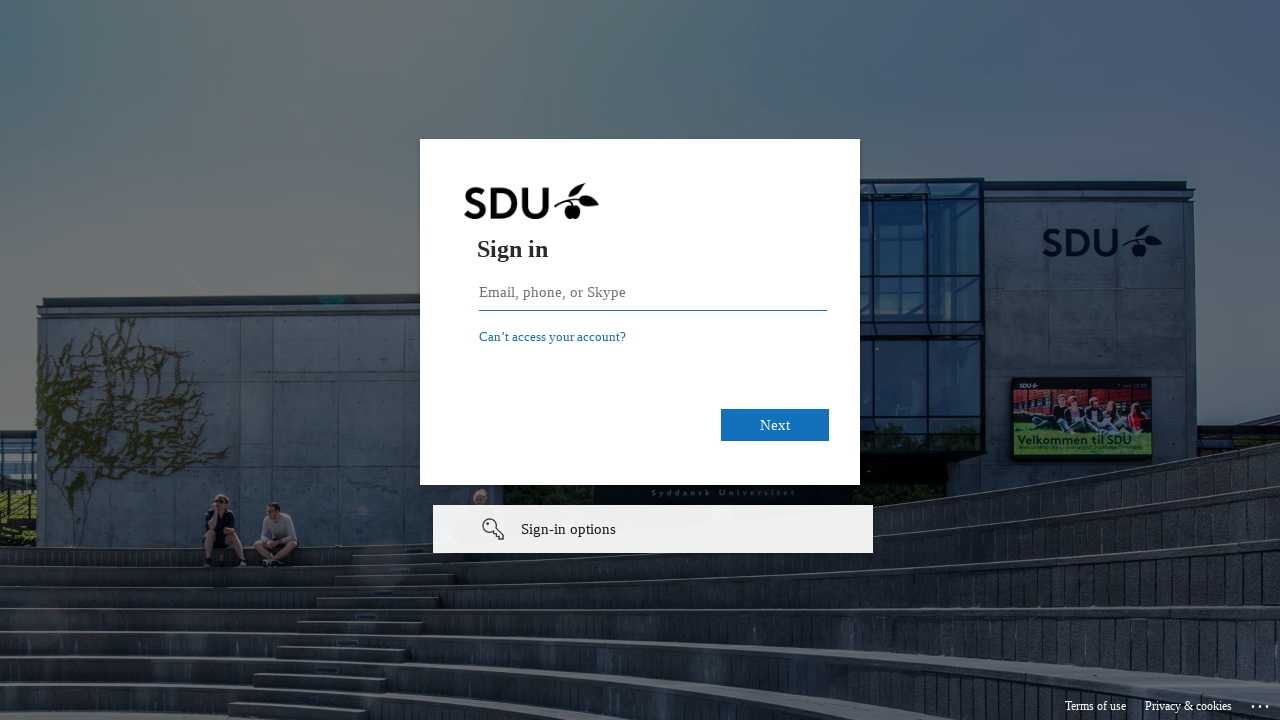

--- FILE ---
content_type: text/html; charset=utf-8
request_url: https://login.microsoftonline.com/9a97c27d-b83e-4694-b353-54bdbf18ab5b/oauth2/v2.0/authorize?client_id=a6ee269b-7a21-4a28-9ab3-f909a104a857&response_type=code&redirect_uri=https%3A%2F%2Fsdurioanalytics.sdu.dk%2Fazure-signin%2Fcallback&scope=User.Read+offline_access+openid+profile&state=TtmzaCPJQhBfFEdi&code_challenge=QK3LBHOnYVfcCB9WPQzmcpb80G5XbvVU6AWxg17m-Nk&code_challenge_method=S256&nonce=f7b02e698832b8eca41534911f51dc3bdc7a5ad5c37ed830d0919aa87161fcf0&client_info=1&sso_reload=true
body_size: 15626
content:


<!-- Copyright (C) Microsoft Corporation. All rights reserved. -->
<!DOCTYPE html>
<html dir="ltr" class="" lang="en">
<head>
    <title>Sign in to your account</title>
    <meta http-equiv="Content-Type" content="text/html; charset=UTF-8">
    <meta http-equiv="X-UA-Compatible" content="IE=edge">
    <meta name="viewport" content="width=device-width, initial-scale=1.0, maximum-scale=2.0, user-scalable=yes">
    <meta http-equiv="Pragma" content="no-cache">
    <meta http-equiv="Expires" content="-1">
    <link rel="preconnect" href="https://aadcdn.msftauth.net" crossorigin>
<meta http-equiv="x-dns-prefetch-control" content="on">
<link rel="dns-prefetch" href="//aadcdn.msftauth.net">
<link rel="dns-prefetch" href="//aadcdn.msauth.net">

    <meta name="PageID" content="ConvergedSignIn" />
    <meta name="SiteID" content="" />
    <meta name="ReqLC" content="1033" />
    <meta name="LocLC" content="en-US" />


        <meta name="format-detection" content="telephone=no" />

    <noscript>
        <meta http-equiv="Refresh" content="0; URL=https://login.microsoftonline.com/jsdisabled" />
    </noscript>

    
    
<meta name="robots" content="none" />

<script type="text/javascript" nonce='V9IaNuvrJPNOZTSiEd4UbQ'>//<![CDATA[
$Config={"fShowPersistentCookiesWarning":false,"urlMsaSignUp":"https://login.live.com/oauth20_authorize.srf?scope=openid+profile+email+offline_access\u0026response_type=code\u0026client_id=51483342-085c-4d86-bf88-cf50c7252078\u0026response_mode=form_post\u0026redirect_uri=https%3a%2f%2flogin.microsoftonline.com%2fcommon%2ffederation%2foauth2msa\u0026state=[base64]\u0026estsfed=1\u0026uaid=543485639d83444186b65322cac5e133\u0026signup=1\u0026lw=1\u0026fl=easi2\u0026fci=a6ee269b-7a21-4a28-9ab3-f909a104a857","urlMsaLogout":"https://login.live.com/logout.srf?iframed_by=https%3a%2f%2flogin.microsoftonline.com","urlOtherIdpForget":"https://login.live.com/forgetme.srf?iframed_by=https%3a%2f%2flogin.microsoftonline.com","showCantAccessAccountLink":true,"arrExternalTrustedRealmFederatedIdps":[{"IdpType":400,"IdpSignInUrl":"https://login.live.com/oauth20_authorize.srf?scope=openid+profile+email+offline_access\u0026response_type=code\u0026client_id=51483342-085c-4d86-bf88-cf50c7252078\u0026response_mode=form_post\u0026redirect_uri=https%3a%2f%2flogin.microsoftonline.com%2fcommon%2ffederation%2foauth2msa\u0026state=[base64]\u0026estsfed=1\u0026uaid=543485639d83444186b65322cac5e133\u0026fci=a6ee269b-7a21-4a28-9ab3-f909a104a857\u0026idp_hint=github.com","DisplayName":"GitHub","Promoted":false}],"fEnableShowResendCode":true,"iShowResendCodeDelay":90000,"sSMSCtryPhoneData":"AF~Afghanistan~93!!!AX~Åland Islands~358!!!AL~Albania~355!!!DZ~Algeria~213!!!AS~American Samoa~1!!!AD~Andorra~376!!!AO~Angola~244!!!AI~Anguilla~1!!!AG~Antigua and Barbuda~1!!!AR~Argentina~54!!!AM~Armenia~374!!!AW~Aruba~297!!!AC~Ascension Island~247!!!AU~Australia~61!!!AT~Austria~43!!!AZ~Azerbaijan~994!!!BS~Bahamas~1!!!BH~Bahrain~973!!!BD~Bangladesh~880!!!BB~Barbados~1!!!BY~Belarus~375!!!BE~Belgium~32!!!BZ~Belize~501!!!BJ~Benin~229!!!BM~Bermuda~1!!!BT~Bhutan~975!!!BO~Bolivia~591!!!BQ~Bonaire~599!!!BA~Bosnia and Herzegovina~387!!!BW~Botswana~267!!!BR~Brazil~55!!!IO~British Indian Ocean Territory~246!!!VG~British Virgin Islands~1!!!BN~Brunei~673!!!BG~Bulgaria~359!!!BF~Burkina Faso~226!!!BI~Burundi~257!!!CV~Cabo Verde~238!!!KH~Cambodia~855!!!CM~Cameroon~237!!!CA~Canada~1!!!KY~Cayman Islands~1!!!CF~Central African Republic~236!!!TD~Chad~235!!!CL~Chile~56!!!CN~China~86!!!CX~Christmas Island~61!!!CC~Cocos (Keeling) Islands~61!!!CO~Colombia~57!!!KM~Comoros~269!!!CG~Congo~242!!!CD~Congo (DRC)~243!!!CK~Cook Islands~682!!!CR~Costa Rica~506!!!CI~Côte d\u0027Ivoire~225!!!HR~Croatia~385!!!CU~Cuba~53!!!CW~Curaçao~599!!!CY~Cyprus~357!!!CZ~Czechia~420!!!DK~Denmark~45!!!DJ~Djibouti~253!!!DM~Dominica~1!!!DO~Dominican Republic~1!!!EC~Ecuador~593!!!EG~Egypt~20!!!SV~El Salvador~503!!!GQ~Equatorial Guinea~240!!!ER~Eritrea~291!!!EE~Estonia~372!!!ET~Ethiopia~251!!!FK~Falkland Islands~500!!!FO~Faroe Islands~298!!!FJ~Fiji~679!!!FI~Finland~358!!!FR~France~33!!!GF~French Guiana~594!!!PF~French Polynesia~689!!!GA~Gabon~241!!!GM~Gambia~220!!!GE~Georgia~995!!!DE~Germany~49!!!GH~Ghana~233!!!GI~Gibraltar~350!!!GR~Greece~30!!!GL~Greenland~299!!!GD~Grenada~1!!!GP~Guadeloupe~590!!!GU~Guam~1!!!GT~Guatemala~502!!!GG~Guernsey~44!!!GN~Guinea~224!!!GW~Guinea-Bissau~245!!!GY~Guyana~592!!!HT~Haiti~509!!!HN~Honduras~504!!!HK~Hong Kong SAR~852!!!HU~Hungary~36!!!IS~Iceland~354!!!IN~India~91!!!ID~Indonesia~62!!!IR~Iran~98!!!IQ~Iraq~964!!!IE~Ireland~353!!!IM~Isle of Man~44!!!IL~Israel~972!!!IT~Italy~39!!!JM~Jamaica~1!!!JP~Japan~81!!!JE~Jersey~44!!!JO~Jordan~962!!!KZ~Kazakhstan~7!!!KE~Kenya~254!!!KI~Kiribati~686!!!KR~Korea~82!!!KW~Kuwait~965!!!KG~Kyrgyzstan~996!!!LA~Laos~856!!!LV~Latvia~371!!!LB~Lebanon~961!!!LS~Lesotho~266!!!LR~Liberia~231!!!LY~Libya~218!!!LI~Liechtenstein~423!!!LT~Lithuania~370!!!LU~Luxembourg~352!!!MO~Macao SAR~853!!!MG~Madagascar~261!!!MW~Malawi~265!!!MY~Malaysia~60!!!MV~Maldives~960!!!ML~Mali~223!!!MT~Malta~356!!!MH~Marshall Islands~692!!!MQ~Martinique~596!!!MR~Mauritania~222!!!MU~Mauritius~230!!!YT~Mayotte~262!!!MX~Mexico~52!!!FM~Micronesia~691!!!MD~Moldova~373!!!MC~Monaco~377!!!MN~Mongolia~976!!!ME~Montenegro~382!!!MS~Montserrat~1!!!MA~Morocco~212!!!MZ~Mozambique~258!!!MM~Myanmar~95!!!NA~Namibia~264!!!NR~Nauru~674!!!NP~Nepal~977!!!NL~Netherlands~31!!!NC~New Caledonia~687!!!NZ~New Zealand~64!!!NI~Nicaragua~505!!!NE~Niger~227!!!NG~Nigeria~234!!!NU~Niue~683!!!NF~Norfolk Island~672!!!KP~North Korea~850!!!MK~North Macedonia~389!!!MP~Northern Mariana Islands~1!!!NO~Norway~47!!!OM~Oman~968!!!PK~Pakistan~92!!!PW~Palau~680!!!PS~Palestinian Authority~970!!!PA~Panama~507!!!PG~Papua New Guinea~675!!!PY~Paraguay~595!!!PE~Peru~51!!!PH~Philippines~63!!!PL~Poland~48!!!PT~Portugal~351!!!PR~Puerto Rico~1!!!QA~Qatar~974!!!RE~Réunion~262!!!RO~Romania~40!!!RU~Russia~7!!!RW~Rwanda~250!!!BL~Saint Barthélemy~590!!!KN~Saint Kitts and Nevis~1!!!LC~Saint Lucia~1!!!MF~Saint Martin~590!!!PM~Saint Pierre and Miquelon~508!!!VC~Saint Vincent and the Grenadines~1!!!WS~Samoa~685!!!SM~San Marino~378!!!ST~São Tomé and Príncipe~239!!!SA~Saudi Arabia~966!!!SN~Senegal~221!!!RS~Serbia~381!!!SC~Seychelles~248!!!SL~Sierra Leone~232!!!SG~Singapore~65!!!SX~Sint Maarten~1!!!SK~Slovakia~421!!!SI~Slovenia~386!!!SB~Solomon Islands~677!!!SO~Somalia~252!!!ZA~South Africa~27!!!SS~South Sudan~211!!!ES~Spain~34!!!LK~Sri Lanka~94!!!SH~St Helena, Ascension, and Tristan da Cunha~290!!!SD~Sudan~249!!!SR~Suriname~597!!!SJ~Svalbard~47!!!SZ~Swaziland~268!!!SE~Sweden~46!!!CH~Switzerland~41!!!SY~Syria~963!!!TW~Taiwan~886!!!TJ~Tajikistan~992!!!TZ~Tanzania~255!!!TH~Thailand~66!!!TL~Timor-Leste~670!!!TG~Togo~228!!!TK~Tokelau~690!!!TO~Tonga~676!!!TT~Trinidad and Tobago~1!!!TA~Tristan da Cunha~290!!!TN~Tunisia~216!!!TR~Turkey~90!!!TM~Turkmenistan~993!!!TC~Turks and Caicos Islands~1!!!TV~Tuvalu~688!!!VI~U.S. Virgin Islands~1!!!UG~Uganda~256!!!UA~Ukraine~380!!!AE~United Arab Emirates~971!!!GB~United Kingdom~44!!!US~United States~1!!!UY~Uruguay~598!!!UZ~Uzbekistan~998!!!VU~Vanuatu~678!!!VA~Vatican City~39!!!VE~Venezuela~58!!!VN~Vietnam~84!!!WF~Wallis and Futuna~681!!!YE~Yemen~967!!!ZM~Zambia~260!!!ZW~Zimbabwe~263","fUseInlinePhoneNumber":true,"fDetectBrowserCapabilities":true,"fUseMinHeight":true,"fShouldSupportTargetCredentialForRecovery":true,"fAvoidNewOtcGenerationWhenAlreadySent":true,"fUseCertificateInterstitialView":true,"fIsPasskeySupportEnabled":true,"arrPromotedFedCredTypes":[],"fShowUserAlreadyExistErrorHandling":true,"fBlockOnAppleEmailClaimError":true,"fIsVerifiableCredentialsSupportEnabled":true,"iVerifiableCredentialPresentationPollingIntervalSeconds":0.5,"iVerifiableCredentialPresentationPollingTimeoutSeconds":300,"fIsQrPinEnabled":true,"fPasskeyAssertionRedirect":true,"fFixUrlExternalIdpFederation":true,"fEnableBackButtonBugFix":true,"fEnableTotalLossRecovery":true,"fUpdatePromotedCredTypesOrder":true,"fUseNewPromotedCredsComponent":true,"urlSessionState":"https://login.microsoftonline.com/common/DeviceCodeStatus","urlResetPassword":"https://passwordreset.microsoftonline.com/?ru=https%3a%2f%2flogin.microsoftonline.com%2f9a97c27d-b83e-4694-b353-54bdbf18ab5b%2freprocess%3fctx%[base64]\u0026mkt=en-US\u0026hosted=0\u0026device_platform=macOS","urlMsaResetPassword":"https://account.live.com/password/reset?wreply=https%3a%2f%2flogin.microsoftonline.com%2f9a97c27d-b83e-4694-b353-54bdbf18ab5b%2freprocess%3fctx%[base64]\u0026mkt=en-US","fFixUrlResetPassword":true,"urlGetCredentialType":"https://login.microsoftonline.com/common/GetCredentialType?mkt=en-US","urlGetRecoveryCredentialType":"https://login.microsoftonline.com/common/getrecoverycredentialtype?mkt=en-US","urlGetOneTimeCode":"https://login.microsoftonline.com/common/GetOneTimeCode","urlLogout":"https://login.microsoftonline.com/9a97c27d-b83e-4694-b353-54bdbf18ab5b/uxlogout","urlForget":"https://login.microsoftonline.com/forgetuser","urlDisambigRename":"https://go.microsoft.com/fwlink/p/?LinkID=733247","urlGoToAADError":"https://login.live.com/oauth20_authorize.srf?scope=openid+profile+email+offline_access\u0026response_type=code\u0026client_id=51483342-085c-4d86-bf88-cf50c7252078\u0026response_mode=form_post\u0026redirect_uri=https%3a%2f%2flogin.microsoftonline.com%2fcommon%2ffederation%2foauth2msa\u0026state=[base64]\u0026estsfed=1\u0026uaid=543485639d83444186b65322cac5e133\u0026fci=a6ee269b-7a21-4a28-9ab3-f909a104a857","urlDeviceFingerprinting":"","urlPIAEndAuth":"https://login.microsoftonline.com/common/PIA/EndAuth","urlStartTlr":"https://login.microsoftonline.com/9a97c27d-b83e-4694-b353-54bdbf18ab5b/tlr/start","fKMSIEnabled":false,"iLoginMode":121,"fAllowPhoneSignIn":true,"fAllowPhoneInput":true,"fAllowSkypeNameLogin":true,"iMaxPollErrors":5,"iPollingTimeout":300,"srsSuccess":true,"fShowSwitchUser":true,"arrValErrs":["50058"],"sErrorCode":"50058","sWAMExtension":"ppnbnpeolgkicgegkbkbjmhlideopiji","sWAMChannel":"53ee284d-920a-4b59-9d30-a60315b26836","sErrTxt":"","sResetPasswordPrefillParam":"username","onPremPasswordValidationConfig":{"isUserRealmPrecheckEnabled":true},"fSwitchDisambig":true,"iRemoteNgcPollingType":2,"fUseNewNoPasswordTypes":true,"urlAadSignup":"https://signup.microsoft.com/signup?sku=teams_commercial_trial\u0026origin=ests\u0026culture=en-US","urlTenantedEndpointFormat":"https://login.microsoftonline.com/{0}/oauth2/v2.0/authorize?client_id=a6ee269b-7a21-4a28-9ab3-f909a104a857\u0026response_type=code\u0026redirect_uri=https%3a%2f%2fsdurioanalytics.sdu.dk%2fazure-signin%2fcallback\u0026scope=User.Read+offline_access+openid+profile\u0026state=TtmzaCPJQhBfFEdi\u0026code_challenge=QK3LBHOnYVfcCB9WPQzmcpb80G5XbvVU6AWxg17m-Nk\u0026code_challenge_method=S256\u0026nonce=f7b02e698832b8eca41534911f51dc3bdc7a5ad5c37ed830d0919aa87161fcf0\u0026client_info=1\u0026sso_reload=true\u0026allowbacktocommon=True","sCloudInstanceName":"microsoftonline.com","fShowSignInOptionsAsButton":true,"fUseNewPhoneSignInError":true,"fIsUpdatedAutocompleteEnabled":true,"fActivateFocusOnApprovalNumberRemoteNGC":true,"fIsPasskey":true,"fEnableDFPIntegration":true,"fEnableCenterFocusedApprovalNumber":true,"fShowPassKeyErrorUCP":true,"fFixPhoneDisambigSignupRedirect":true,"fEnableQrCodeA11YFixes":true,"fEnablePasskeyAwpError":true,"fEnableAuthenticatorTimeoutFix":true,"fEnablePasskeyAutofillUI":true,"sCrossDomainCanary":"[base64]","arrExcludedDisplayNames":["unknown"],"fFixShowRevealPassword":true,"fRemoveTLRFragment":true,"iMaxStackForKnockoutAsyncComponents":10000,"fShowButtons":true,"urlCdn":"https://aadcdn.msftauth.net/shared/1.0/","urlDefaultFavicon":"https://aadcdn.msftauth.net/shared/1.0/content/images/favicon_a_eupayfgghqiai7k9sol6lg2.ico","urlFooterTOU":"https://www.microsoft.com/en-US/servicesagreement/","urlFooterPrivacy":"https://privacy.microsoft.com/en-US/privacystatement","urlPost":"https://login.microsoftonline.com/9a97c27d-b83e-4694-b353-54bdbf18ab5b/login","urlPostAad":"https://login.microsoftonline.com/9a97c27d-b83e-4694-b353-54bdbf18ab5b/login","urlPostMsa":"https://login.live.com/ppsecure/partnerpost.srf?scope=openid+profile+email+offline_access\u0026response_type=code\u0026client_id=51483342-085c-4d86-bf88-cf50c7252078\u0026response_mode=form_post\u0026redirect_uri=https%3a%2f%2flogin.microsoftonline.com%2fcommon%2ffederation%2foauth2msa\u0026state=[base64]\u0026flow=fido\u0026estsfed=1\u0026uaid=543485639d83444186b65322cac5e133\u0026fci=a6ee269b-7a21-4a28-9ab3-f909a104a857","urlRefresh":"https://login.microsoftonline.com/9a97c27d-b83e-4694-b353-54bdbf18ab5b/reprocess?ctx=[base64]","urlCancel":"https://sdurioanalytics.sdu.dk/azure-signin/callback?error=access_denied\u0026error_subcode=cancel\u0026state=TtmzaCPJQhBfFEdi","urlResume":"https://login.microsoftonline.com/9a97c27d-b83e-4694-b353-54bdbf18ab5b/resume?ctx=[base64]","iPawnIcon":0,"iPollingInterval":1,"sPOST_Username":"","fEnableNumberMatching":true,"sFT":"[base64]","sFTName":"flowToken","sSessionIdentifierName":"code","sCtx":"[base64]","iProductIcon":-1,"fEnableOneDSClientTelemetry":true,"urlReportPageLoad":"https://login.microsoftonline.com/common/instrumentation/reportpageload?mkt=en-US","staticTenantBranding":[{"Locale":0,"BannerLogo":"https://aadcdn.msftauthimages.net/c1c6b6c8-rbmzu9fqurbkqeowcp7wtjeug19rhzqbltyoz52lyze/logintenantbranding/0/bannerlogo?ts=637672175133973144","Illustration":"https://aadcdn.msftauthimages.net/c1c6b6c8-rbmzu9fqurbkqeowcp7wtjeug19rhzqbltyoz52lyze/logintenantbranding/0/illustration?ts=637148511879826159","BackgroundColor":"#FFFFFF","KeepMeSignedInDisabled":true,"UseTransparentLightBox":false}],"oAppCobranding":{},"iBackgroundImage":4,"arrSessions":[],"fApplicationInsightsEnabled":false,"iApplicationInsightsEnabledPercentage":0,"urlSetDebugMode":"https://login.microsoftonline.com/common/debugmode","fEnableCssAnimation":true,"fDisableAnimationIfAnimationEndUnsupported":true,"fAllowGrayOutLightBox":true,"fUseMsaSessionState":true,"fIsRemoteNGCSupported":true,"desktopSsoConfig":{"isEdgeAnaheimAllowed":true,"iwaEndpointUrlFormat":"https://autologon.microsoftazuread-sso.com/{0}/winauth/sso?client-request-id=54348563-9d83-4441-86b6-5322cac5e133","iwaSsoProbeUrlFormat":"https://autologon.microsoftazuread-sso.com/{0}/winauth/ssoprobe?client-request-id=54348563-9d83-4441-86b6-5322cac5e133","iwaIFrameUrlFormat":"https://autologon.microsoftazuread-sso.com/{0}/winauth/iframe?client-request-id=54348563-9d83-4441-86b6-5322cac5e133\u0026isAdalRequest=False","iwaRequestTimeoutInMs":10000,"hintedDomainName":"9a97c27d-b83e-4694-b353-54bdbf18ab5b","startDesktopSsoOnPageLoad":true,"progressAnimationTimeout":10000,"isEdgeAllowed":false,"minDssoEdgeVersion":"17","isSafariAllowed":true,"redirectUri":"https://sdurioanalytics.sdu.dk/azure-signin/callback?error=interaction_required\u0026error_description=Seamless+single+sign+on+failed+for+the+user.+This+can+happen+if+the+user+is+unable+to+access+on+premises+AD+or+intranet+zone+is+not+configured+correctly+Trace+ID%3a+be9a1e55-cb91-4f8d-bac2-ed9450748300+Correlation+ID%3a+54348563-9d83-4441-86b6-5322cac5e133+Timestamp%3a+2026-01-20+09%3a07%3a36Z\u0026state=TtmzaCPJQhBfFEdi","isIEAllowedForSsoProbe":true,"edgeRedirectUri":"https://autologon.microsoftazuread-sso.com/9a97c27d-b83e-4694-b353-54bdbf18ab5b/winauth/sso/edgeredirect?client-request-id=54348563-9d83-4441-86b6-5322cac5e133\u0026origin=login.microsoftonline.com\u0026is_redirected=1","isFlowTokenPassedInEdge":true},"urlLogin":"https://login.microsoftonline.com/9a97c27d-b83e-4694-b353-54bdbf18ab5b/reprocess?ctx=[base64]","urlDssoStatus":"https://login.microsoftonline.com/common/instrumentation/dssostatus","iSessionPullType":2,"fUseSameSite":true,"iAllowedIdentities":2,"uiflavor":1001,"urlFidoHelp":"https://go.microsoft.com/fwlink/?linkid=2013738","fShouldPlatformKeyBeSuppressed":true,"urlFidoLogin":"https://login.microsoft.com/9a97c27d-b83e-4694-b353-54bdbf18ab5b/fido/get?uiflavor=Web","fIsFidoSupported":true,"fLoadStringCustomizationPromises":true,"fUseAlternateTextForSwitchToCredPickerLink":true,"fOfflineAccountVisible":false,"fEnableUserStateFix":true,"fAccessPassSupported":true,"fShowAccessPassPeek":true,"fUpdateSessionPollingLogic":true,"fEnableShowPickerCredObservable":true,"fFetchSessionsSkipDsso":true,"fIsCiamUserFlowUxNewLogicEnabled":true,"fUseNonMicrosoftDefaultBrandingForCiam":true,"sCompanyDisplayName":"Syddansk Universitet","fRemoveCustomCss":true,"fFixUICrashForApiRequestHandler":true,"fShowUpdatedKoreanPrivacyFooter":true,"fUsePostCssHotfix":true,"fFixUserFlowBranding":true,"fIsQrCodePinSupported":true,"fEnablePasskeyNullFix":true,"fEnableRefreshCookiesFix":true,"fEnableWebNativeBridgeInterstitialUx":true,"fEnableWindowParentingFix":true,"fEnableNativeBridgeErrors":true,"urlAcmaServerPath":"https://login.microsoftonline.com","sTenantId":"9a97c27d-b83e-4694-b353-54bdbf18ab5b","sMkt":"en-US","fIsDesktop":true,"fUpdateConfigInit":true,"fLogDisallowedCssProperties":true,"fDisallowExternalFonts":true,"sFidoChallenge":"O.eyJ0eXAiOiJKV1QiLCJhbGciOiJSUzI1NiIsIng1dCI6IlBjWDk4R1g0MjBUMVg2c0JEa3poUW1xZ3dNVSJ9.eyJhdWQiOiJ1cm46bWljcm9zb2Z0OmZpZG86Y2hhbGxlbmdlIiwiaXNzIjoiaHR0cHM6Ly9sb2dpbi5taWNyb3NvZnQuY29tIiwiaWF0IjoxNzY4OTAwMDU2LCJuYmYiOjE3Njg5MDAwNTYsImV4cCI6MTc2ODkwMDM1Nn0.[base64]","scid":1013,"hpgact":1800,"hpgid":1104,"pgid":"ConvergedSignIn","apiCanary":"[base64]","canary":"aD7HNcB1hn0/XRlIeB63Dn+gd41R2wt8ueALOOxYACY=1:1:CANARY:rKRT32cUBhQG1HxFy8BBKqCopUxqtNknKcCZjTzOxnc=","sCanaryTokenName":"canary","fSkipRenderingNewCanaryToken":false,"fEnableNewCsrfProtection":true,"correlationId":"54348563-9d83-4441-86b6-5322cac5e133","sessionId":"be9a1e55-cb91-4f8d-bac2-ed9450748300","sRingId":"R4","locale":{"mkt":"en-US","lcid":1033},"slMaxRetry":2,"slReportFailure":true,"strings":{"desktopsso":{"authenticatingmessage":"Trying to sign you in"}},"enums":{"ClientMetricsModes":{"None":0,"SubmitOnPost":1,"SubmitOnRedirect":2,"InstrumentPlt":4}},"urls":{"instr":{"pageload":"https://login.microsoftonline.com/common/instrumentation/reportpageload","dssostatus":"https://login.microsoftonline.com/common/instrumentation/dssostatus"}},"browser":{"ltr":1,"Chrome":1,"_Mac":1,"_M131":1,"_D0":1,"Full":1,"RE_WebKit":1,"b":{"name":"Chrome","major":131,"minor":0},"os":{"name":"OSX","version":"10.15.7"},"V":"131.0"},"watson":{"url":"/common/handlers/watson","bundle":"https://aadcdn.msftauth.net/ests/2.1/content/cdnbundles/watson.min_q5ptmu8aniymd4ftuqdkda2.js","sbundle":"https://aadcdn.msftauth.net/ests/2.1/content/cdnbundles/watsonsupportwithjquery.3.5.min_dc940oomzau4rsu8qesnvg2.js","fbundle":"https://aadcdn.msftauth.net/ests/2.1/content/cdnbundles/frameworksupport.min_oadrnc13magb009k4d20lg2.js","resetErrorPeriod":5,"maxCorsErrors":-1,"maxInjectErrors":5,"maxErrors":10,"maxTotalErrors":3,"expSrcs":["https://login.microsoftonline.com","https://aadcdn.msauth.net/","https://aadcdn.msftauth.net/",".login.microsoftonline.com"],"envErrorRedirect":true,"envErrorUrl":"/common/handlers/enverror"},"loader":{"cdnRoots":["https://aadcdn.msauth.net/","https://aadcdn.msftauth.net/"],"logByThrowing":true,"tenantBrandingCdnRoots":["aadcdn.msauthimages.net","aadcdn.msftauthimages.net"]},"serverDetails":{"slc":"ProdSlices","dc":"FRC","ri":"PA1XXXX","ver":{"v":[2,1,23173,3]},"rt":"2026-01-20T09:07:36","et":66},"clientEvents":{"enabled":true,"telemetryEnabled":true,"useOneDSEventApi":true,"flush":60000,"autoPost":true,"autoPostDelay":1000,"minEvents":1,"maxEvents":1,"pltDelay":500,"appInsightsConfig":{"instrumentationKey":"b0c252808e614e949086e019ae1cb300-e0c02060-e3b3-4965-bd7c-415e1a7a9fde-6951","webAnalyticsConfiguration":{"autoCapture":{"jsError":true}}},"defaultEventName":"IDUX_ESTSClientTelemetryEvent_WebWatson","serviceID":3,"endpointUrl":"https://eu-mobile.events.data.microsoft.com/OneCollector/1.0/"},"fApplyAsciiRegexOnInput":true,"country":"US","fBreakBrandingSigninString":true,"bsso":{"states":{"START":"start","INPROGRESS":"in-progress","END":"end","END_SSO":"end-sso","END_USERS":"end-users"},"nonce":"AwABEgEAAAADAOz_BQD0_83VT4ReMZaMbMcLNaZ-iKncIv4YfQdZG_Y7MFr8_nRCys4miV3fMaHqucHO-HX1peNozn_v_mbVdVD9Y2RrmXIgAA","overallTimeoutMs":4000,"telemetry":{"type":"ChromeSsoTelemetry","nonce":"AwABDwEAAAADAOz_BQD0_-dlWA8ckLKHIzlMdkqWr30vnA2xfcYg6s__zsGzUdDDDKDNw8UjPfB0JKNPjrCIJejb_1-n1QTaOhGt84Xp_XEG5sG5CZm44jyimn2tP4pfIAA","reportStates":[]},"redirectEndStates":["end"],"cookieNames":{"aadSso":"AADSSO","winSso":"ESTSSSO","ssoTiles":"ESTSSSOTILES","ssoPulled":"SSOCOOKIEPULLED","userList":"ESTSUSERLIST"},"type":"chrome","reason":"Pull suppressed because it was already attempted and the current URL was reloaded."},"urlNoCookies":"https://login.microsoftonline.com/cookiesdisabled","fTrimChromeBssoUrl":true,"inlineMode":5,"fShowCopyDebugDetailsLink":true,"fTenantBrandingCdnAddEventHandlers":true,"fAddTryCatchForIFrameRedirects":true};
//]]></script> 
<script type="text/javascript" nonce='V9IaNuvrJPNOZTSiEd4UbQ'>//<![CDATA[
!function(){var e=window,r=e.$Debug=e.$Debug||{},t=e.$Config||{};if(!r.appendLog){var n=[],o=0;r.appendLog=function(e){var r=t.maxDebugLog||25,i=(new Date).toUTCString()+":"+e;n.push(o+":"+i),n.length>r&&n.shift(),o++},r.getLogs=function(){return n}}}(),function(){function e(e,r){function t(i){var a=e[i];if(i<n-1){return void(o.r[a]?t(i+1):o.when(a,function(){t(i+1)}))}r(a)}var n=e.length;t(0)}function r(e,r,i){function a(){var e=!!s.method,o=e?s.method:i[0],a=s.extraArgs||[],u=n.$WebWatson;try{
var c=t(i,!e);if(a&&a.length>0){for(var d=a.length,l=0;l<d;l++){c.push(a[l])}}o.apply(r,c)}catch(e){return void(u&&u.submitFromException&&u.submitFromException(e))}}var s=o.r&&o.r[e];return r=r||this,s&&(s.skipTimeout?a():n.setTimeout(a,0)),s}function t(e,r){return Array.prototype.slice.call(e,r?1:0)}var n=window;n.$Do||(n.$Do={"q":[],"r":[],"removeItems":[],"lock":0,"o":[]});var o=n.$Do;o.when=function(t,n){function i(e){r(e,a,s)||o.q.push({"id":e,"c":a,"a":s})}var a=0,s=[],u=1;"function"==typeof n||(a=n,
u=2);for(var c=u;c<arguments.length;c++){s.push(arguments[c])}t instanceof Array?e(t,i):i(t)},o.register=function(e,t,n){if(!o.r[e]){o.o.push(e);var i={};if(t&&(i.method=t),n&&(i.skipTimeout=n),arguments&&arguments.length>3){i.extraArgs=[];for(var a=3;a<arguments.length;a++){i.extraArgs.push(arguments[a])}}o.r[e]=i,o.lock++;try{for(var s=0;s<o.q.length;s++){var u=o.q[s];u.id==e&&r(e,u.c,u.a)&&o.removeItems.push(u)}}catch(e){throw e}finally{if(0===--o.lock){for(var c=0;c<o.removeItems.length;c++){
for(var d=o.removeItems[c],l=0;l<o.q.length;l++){if(o.q[l]===d){o.q.splice(l,1);break}}}o.removeItems=[]}}}},o.unregister=function(e){o.r[e]&&delete o.r[e]}}(),function(e,r){function t(){if(!a){if(!r.body){return void setTimeout(t)}a=!0,e.$Do.register("doc.ready",0,!0)}}function n(){if(!s){if(!r.body){return void setTimeout(n)}t(),s=!0,e.$Do.register("doc.load",0,!0),i()}}function o(e){(r.addEventListener||"load"===e.type||"complete"===r.readyState)&&t()}function i(){
r.addEventListener?(r.removeEventListener("DOMContentLoaded",o,!1),e.removeEventListener("load",n,!1)):r.attachEvent&&(r.detachEvent("onreadystatechange",o),e.detachEvent("onload",n))}var a=!1,s=!1;if("complete"===r.readyState){return void setTimeout(n)}!function(){r.addEventListener?(r.addEventListener("DOMContentLoaded",o,!1),e.addEventListener("load",n,!1)):r.attachEvent&&(r.attachEvent("onreadystatechange",o),e.attachEvent("onload",n))}()}(window,document),function(){function e(){
return f.$Config||f.ServerData||{}}function r(e,r){var t=f.$Debug;t&&t.appendLog&&(r&&(e+=" '"+(r.src||r.href||"")+"'",e+=", id:"+(r.id||""),e+=", async:"+(r.async||""),e+=", defer:"+(r.defer||"")),t.appendLog(e))}function t(){var e=f.$B;if(void 0===d){if(e){d=e.IE}else{var r=f.navigator.userAgent;d=-1!==r.indexOf("MSIE ")||-1!==r.indexOf("Trident/")}}return d}function n(){var e=f.$B;if(void 0===l){if(e){l=e.RE_Edge}else{var r=f.navigator.userAgent;l=-1!==r.indexOf("Edge")}}return l}function o(e){
var r=e.indexOf("?"),t=r>-1?r:e.length,n=e.lastIndexOf(".",t);return e.substring(n,n+v.length).toLowerCase()===v}function i(){var r=e();return(r.loader||{}).slReportFailure||r.slReportFailure||!1}function a(){return(e().loader||{}).redirectToErrorPageOnLoadFailure||!1}function s(){return(e().loader||{}).logByThrowing||!1}function u(e){if(!t()&&!n()){return!1}var r=e.src||e.href||"";if(!r){return!0}if(o(r)){var i,a,s;try{i=e.sheet,a=i&&i.cssRules,s=!1}catch(e){s=!0}if(i&&!a&&s){return!0}
if(i&&a&&0===a.length){return!0}}return!1}function c(){function t(e){g.getElementsByTagName("head")[0].appendChild(e)}function n(e,r,t,n){var u=null;return u=o(e)?i(e):"script"===n.toLowerCase()?a(e):s(e,n),r&&(u.id=r),"function"==typeof u.setAttribute&&(u.setAttribute("crossorigin","anonymous"),t&&"string"==typeof t&&u.setAttribute("integrity",t)),u}function i(e){var r=g.createElement("link");return r.rel="stylesheet",r.type="text/css",r.href=e,r}function a(e){
var r=g.createElement("script"),t=g.querySelector("script[nonce]");if(r.type="text/javascript",r.src=e,r.defer=!1,r.async=!1,t){var n=t.nonce||t.getAttribute("nonce");r.setAttribute("nonce",n)}return r}function s(e,r){var t=g.createElement(r);return t.src=e,t}function d(e,r){if(e&&e.length>0&&r){for(var t=0;t<e.length;t++){if(-1!==r.indexOf(e[t])){return!0}}}return!1}function l(r){if(e().fTenantBrandingCdnAddEventHandlers){var t=d(E,r)?E:b;if(!(t&&t.length>1)){return r}for(var n=0;n<t.length;n++){
if(-1!==r.indexOf(t[n])){var o=t[n+1<t.length?n+1:0],i=r.substring(t[n].length);return"https://"!==t[n].substring(0,"https://".length)&&(o="https://"+o,i=i.substring("https://".length)),o+i}}return r}if(!(b&&b.length>1)){return r}for(var a=0;a<b.length;a++){if(0===r.indexOf(b[a])){return b[a+1<b.length?a+1:0]+r.substring(b[a].length)}}return r}function f(e,t,n,o){if(r("[$Loader]: "+(L.failMessage||"Failed"),o),w[e].retry<y){return w[e].retry++,h(e,t,n),void c._ReportFailure(w[e].retry,w[e].srcPath)}n&&n()}
function v(e,t,n,o){if(u(o)){return f(e,t,n,o)}r("[$Loader]: "+(L.successMessage||"Loaded"),o),h(e+1,t,n);var i=w[e].onSuccess;"function"==typeof i&&i(w[e].srcPath)}function h(e,o,i){if(e<w.length){var a=w[e];if(!a||!a.srcPath){return void h(e+1,o,i)}a.retry>0&&(a.srcPath=l(a.srcPath),a.origId||(a.origId=a.id),a.id=a.origId+"_Retry_"+a.retry);var s=n(a.srcPath,a.id,a.integrity,a.tagName);s.onload=function(){v(e,o,i,s)},s.onerror=function(){f(e,o,i,s)},s.onreadystatechange=function(){
"loaded"===s.readyState?setTimeout(function(){v(e,o,i,s)},500):"complete"===s.readyState&&v(e,o,i,s)},t(s),r("[$Loader]: Loading '"+(a.srcPath||"")+"', id:"+(a.id||""))}else{o&&o()}}var p=e(),y=p.slMaxRetry||2,m=p.loader||{},b=m.cdnRoots||[],E=m.tenantBrandingCdnRoots||[],L=this,w=[];L.retryOnError=!0,L.successMessage="Loaded",L.failMessage="Error",L.Add=function(e,r,t,n,o,i){e&&w.push({"srcPath":e,"id":r,"retry":n||0,"integrity":t,"tagName":o||"script","onSuccess":i})},L.AddForReload=function(e,r){
var t=e.src||e.href||"";L.Add(t,"AddForReload",e.integrity,1,e.tagName,r)},L.AddIf=function(e,r,t){e&&L.Add(r,t)},L.Load=function(e,r){h(0,e,r)}}var d,l,f=window,g=f.document,v=".css";c.On=function(e,r,t){if(!e){throw"The target element must be provided and cannot be null."}r?c.OnError(e,t):c.OnSuccess(e,t)},c.OnSuccess=function(e,t){if(!e){throw"The target element must be provided and cannot be null."}if(u(e)){return c.OnError(e,t)}var n=e.src||e.href||"",o=i(),s=a();r("[$Loader]: Loaded",e);var d=new c
;d.failMessage="Reload Failed",d.successMessage="Reload Success",d.Load(null,function(){if(o){throw"Unexpected state. ResourceLoader.Load() failed despite initial load success. ['"+n+"']"}s&&(document.location.href="/error.aspx?err=504")})},c.OnError=function(e,t){var n=e.src||e.href||"",o=i(),s=a();if(!e){throw"The target element must be provided and cannot be null."}r("[$Loader]: Failed",e);var u=new c;u.failMessage="Reload Failed",u.successMessage="Reload Success",u.AddForReload(e,t),
u.Load(null,function(){if(o){throw"Failed to load external resource ['"+n+"']"}s&&(document.location.href="/error.aspx?err=504")}),c._ReportFailure(0,n)},c._ReportFailure=function(e,r){if(s()&&!t()){throw"[Retry "+e+"] Failed to load external resource ['"+r+"'], reloading from fallback CDN endpoint"}},f.$Loader=c}(),function(){function e(){if(!E){var e=new h.$Loader;e.AddIf(!h.jQuery,y.sbundle,"WebWatson_DemandSupport"),y.sbundle=null,delete y.sbundle,e.AddIf(!h.$Api,y.fbundle,"WebWatson_DemandFramework"),
y.fbundle=null,delete y.fbundle,e.Add(y.bundle,"WebWatson_DemandLoaded"),e.Load(r,t),E=!0}}function r(){if(h.$WebWatson){if(h.$WebWatson.isProxy){return void t()}m.when("$WebWatson.full",function(){for(;b.length>0;){var e=b.shift();e&&h.$WebWatson[e.cmdName].apply(h.$WebWatson,e.args)}})}}function t(){if(!h.$WebWatson||h.$WebWatson.isProxy){if(!L&&JSON){try{var e=new XMLHttpRequest;e.open("POST",y.url),e.setRequestHeader("Accept","application/json"),
e.setRequestHeader("Content-Type","application/json; charset=UTF-8"),e.setRequestHeader("canary",p.apiCanary),e.setRequestHeader("client-request-id",p.correlationId),e.setRequestHeader("hpgid",p.hpgid||0),e.setRequestHeader("hpgact",p.hpgact||0);for(var r=-1,t=0;t<b.length;t++){if("submit"===b[t].cmdName){r=t;break}}var o=b[r]?b[r].args||[]:[],i={"sr":y.sr,"ec":"Failed to load external resource [Core Watson files]","wec":55,"idx":1,"pn":p.pgid||"","sc":p.scid||0,"hpg":p.hpgid||0,
"msg":"Failed to load external resource [Core Watson files]","url":o[1]||"","ln":0,"ad":0,"an":!1,"cs":"","sd":p.serverDetails,"ls":null,"diag":v(y)};e.send(JSON.stringify(i))}catch(e){}L=!0}y.loadErrorUrl&&window.location.assign(y.loadErrorUrl)}n()}function n(){b=[],h.$WebWatson=null}function o(r){return function(){var t=arguments;b.push({"cmdName":r,"args":t}),e()}}function i(){var e=["foundException","resetException","submit"],r=this;r.isProxy=!0;for(var t=e.length,n=0;n<t;n++){var i=e[n];i&&(r[i]=o(i))}
}function a(e,r,t,n,o,i,a){var s=h.event;return i||(i=l(o||s,a?a+2:2)),h.$Debug&&h.$Debug.appendLog&&h.$Debug.appendLog("[WebWatson]:"+(e||"")+" in "+(r||"")+" @ "+(t||"??")),$.submit(e,r,t,n,o||s,i,a)}function s(e,r){return{"signature":e,"args":r,"toString":function(){return this.signature}}}function u(e){for(var r=[],t=e.split("\n"),n=0;n<t.length;n++){r.push(s(t[n],[]))}return r}function c(e){for(var r=[],t=e.split("\n"),n=0;n<t.length;n++){var o=s(t[n],[]);t[n+1]&&(o.signature+="@"+t[n+1],n++),r.push(o)
}return r}function d(e){if(!e){return null}try{if(e.stack){return u(e.stack)}if(e.error){if(e.error.stack){return u(e.error.stack)}}else if(window.opera&&e.message){return c(e.message)}}catch(e){}return null}function l(e,r){var t=[];try{for(var n=arguments.callee;r>0;){n=n?n.caller:n,r--}for(var o=0;n&&o<w;){var i="InvalidMethod()";try{i=n.toString()}catch(e){}var a=[],u=n.args||n.arguments;if(u){for(var c=0;c<u.length;c++){a[c]=u[c]}}t.push(s(i,a)),n=n.caller,o++}}catch(e){t.push(s(e.toString(),[]))}
var l=d(e);return l&&(t.push(s("--- Error Event Stack -----------------",[])),t=t.concat(l)),t}function f(e){if(e){try{var r=/function (.{1,})\(/,t=r.exec(e.constructor.toString());return t&&t.length>1?t[1]:""}catch(e){}}return""}function g(e){if(e){try{if("string"!=typeof e&&JSON&&JSON.stringify){var r=f(e),t=JSON.stringify(e);return t&&"{}"!==t||(e.error&&(e=e.error,r=f(e)),(t=JSON.stringify(e))&&"{}"!==t||(t=e.toString())),r+":"+t}}catch(e){}}return""+(e||"")}function v(e){var r=[];try{
if(jQuery?(r.push("jQuery v:"+jQuery().jquery),jQuery.easing?r.push("jQuery.easing:"+JSON.stringify(jQuery.easing)):r.push("jQuery.easing is not defined")):r.push("jQuery is not defined"),e&&e.expectedVersion&&r.push("Expected jQuery v:"+e.expectedVersion),m){var t,n="";for(t=0;t<m.o.length;t++){n+=m.o[t]+";"}for(r.push("$Do.o["+n+"]"),n="",t=0;t<m.q.length;t++){n+=m.q[t].id+";"}r.push("$Do.q["+n+"]")}if(h.$Debug&&h.$Debug.getLogs){var o=h.$Debug.getLogs();o&&o.length>0&&(r=r.concat(o))}if(b){
for(var i=0;i<b.length;i++){var a=b[i];if(a&&"submit"===a.cmdName){try{if(JSON&&JSON.stringify){var s=JSON.stringify(a);s&&r.push(s)}}catch(e){r.push(g(e))}}}}}catch(e){r.push(g(e))}return r}var h=window,p=h.$Config||{},y=p.watson,m=h.$Do;if(!h.$WebWatson&&y){var b=[],E=!1,L=!1,w=10,$=h.$WebWatson=new i;$.CB={},$._orgErrorHandler=h.onerror,h.onerror=a,$.errorHooked=!0,m.when("jQuery.version",function(e){y.expectedVersion=e}),m.register("$WebWatson")}}(),function(){function e(e,r){
for(var t=r.split("."),n=t.length,o=0;o<n&&null!==e&&void 0!==e;){e=e[t[o++]]}return e}function r(r){var t=null;return null===u&&(u=e(i,"Constants")),null!==u&&r&&(t=e(u,r)),null===t||void 0===t?"":t.toString()}function t(t){var n=null;return null===a&&(a=e(i,"$Config.strings")),null!==a&&t&&(n=e(a,t.toLowerCase())),null!==n&&void 0!==n||(n=r(t)),null===n||void 0===n?"":n.toString()}function n(e,r){var n=null;return e&&r&&r[e]&&(n=t("errors."+r[e])),n||(n=t("errors."+e)),n||(n=t("errors."+c)),n||(n=t(c)),n}
function o(t){var n=null;return null===s&&(s=e(i,"$Config.urls")),null!==s&&t&&(n=e(s,t.toLowerCase())),null!==n&&void 0!==n||(n=r(t)),null===n||void 0===n?"":n.toString()}var i=window,a=null,s=null,u=null,c="GENERIC_ERROR";i.GetString=t,i.GetErrorString=n,i.GetUrl=o}(),function(){var e=window,r=e.$Config||{};e.$B=r.browser||{}}(),function(){function e(e,r,t){e&&e.addEventListener?e.addEventListener(r,t):e&&e.attachEvent&&e.attachEvent("on"+r,t)}function r(r,t){e(document.getElementById(r),"click",t)}
function t(r,t){var n=document.getElementsByName(r);n&&n.length>0&&e(n[0],"click",t)}var n=window;n.AddListener=e,n.ClickEventListenerById=r,n.ClickEventListenerByName=t}();
//]]></script> 
<script type="text/javascript" nonce='V9IaNuvrJPNOZTSiEd4UbQ'>//<![CDATA[
!function(t,e){!function(){var n=e.getElementsByTagName("head")[0];n&&n.addEventListener&&(n.addEventListener("error",function(e){null!==e.target&&"cdn"===e.target.getAttribute("data-loader")&&t.$Loader.OnError(e.target)},!0),n.addEventListener("load",function(e){null!==e.target&&"cdn"===e.target.getAttribute("data-loader")&&t.$Loader.OnSuccess(e.target)},!0))}()}(window,document);
//]]></script>

    
        <link rel="prefetch" href="https://login.live.com/Me.htm?v=3" />
                <link rel="shortcut icon" href="https://aadcdn.msftauth.net/shared/1.0/content/images/favicon_a_eupayfgghqiai7k9sol6lg2.ico" />

    <script type="text/javascript" nonce='V9IaNuvrJPNOZTSiEd4UbQ'>
        ServerData = $Config;
    </script>


    
    <link data-loader="cdn" crossorigin="anonymous" href="https://aadcdn.msftauth.net/ests/2.1/content/cdnbundles/converged.v2.login.min_kptqschdvwnh6yq41ngsjw2.css" rel="stylesheet" />


    <script data-loader="cdn" crossorigin="anonymous" src="https://aadcdn.msftauth.net/shared/1.0/content/js/ConvergedLogin_PCore_XQ1tJBpoWFcL5smH9OaMyA2.js" integrity='sha384-kq/nTOW+o66pYRgqEKsX4PB8SzqPkM9e5SJxERJpvoDSAAOR4b/jHdfTEy4Tlop9' nonce='V9IaNuvrJPNOZTSiEd4UbQ'></script>

    <script data-loader="cdn" crossorigin="anonymous" src="https://aadcdn.msftauth.net/ests/2.1/content/cdnbundles/ux.converged.login.strings-en.min_h44au2mc-00supmp2ilhkg2.js" nonce='V9IaNuvrJPNOZTSiEd4UbQ'></script>



</head>

<body data-bind="defineGlobals: ServerData, bodyCssClass" class="cb" style="display: none">
    <script type="text/javascript" nonce='V9IaNuvrJPNOZTSiEd4UbQ'>//<![CDATA[
!function(){var e=window,s=e.document,i=e.$Config||{};if(e.self===e.top){s&&s.body&&(s.body.style.display="block")}else if(!i.allowFrame){var o,t,r,f,n,d;if(i.fAddTryCatchForIFrameRedirects){try{o=e.self.location.href,t=o.indexOf("#"),r=-1!==t,f=o.indexOf("?"),n=r?t:o.length,d=-1===f||r&&f>t?"?":"&",o=o.substr(0,n)+d+"iframe-request-id="+i.sessionId+o.substr(n),e.top.location=o}catch(e){}}else{o=e.self.location.href,t=o.indexOf("#"),r=-1!==t,f=o.indexOf("?"),n=r?t:o.length,d=-1===f||r&&f>t?"?":"&",
o=o.substr(0,n)+d+"iframe-request-id="+i.sessionId+o.substr(n),e.top.location=o}}}();
//]]></script>
    
</body>
</html>